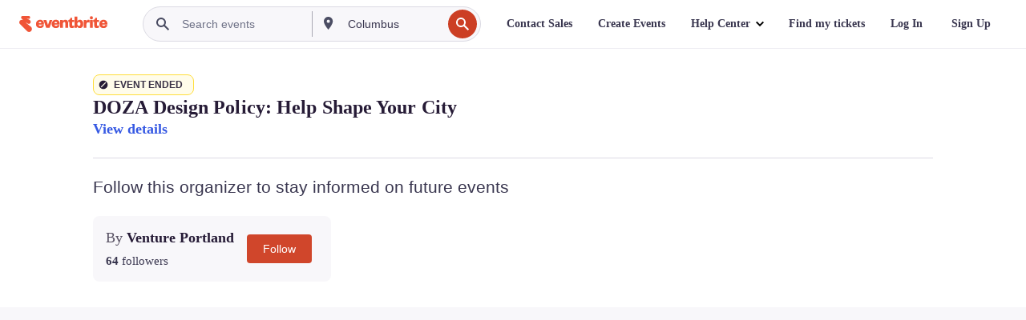

--- FILE ---
content_type: text/javascript; charset=utf-8
request_url: https://app.link/_r?sdk=web2.86.5&branch_key=key_live_epYrpbv3NngOvWj47OM81jmgCFkeYUlx&callback=branch_callback__0
body_size: 78
content:
/**/ typeof branch_callback__0 === 'function' && branch_callback__0("1540088480404683768");